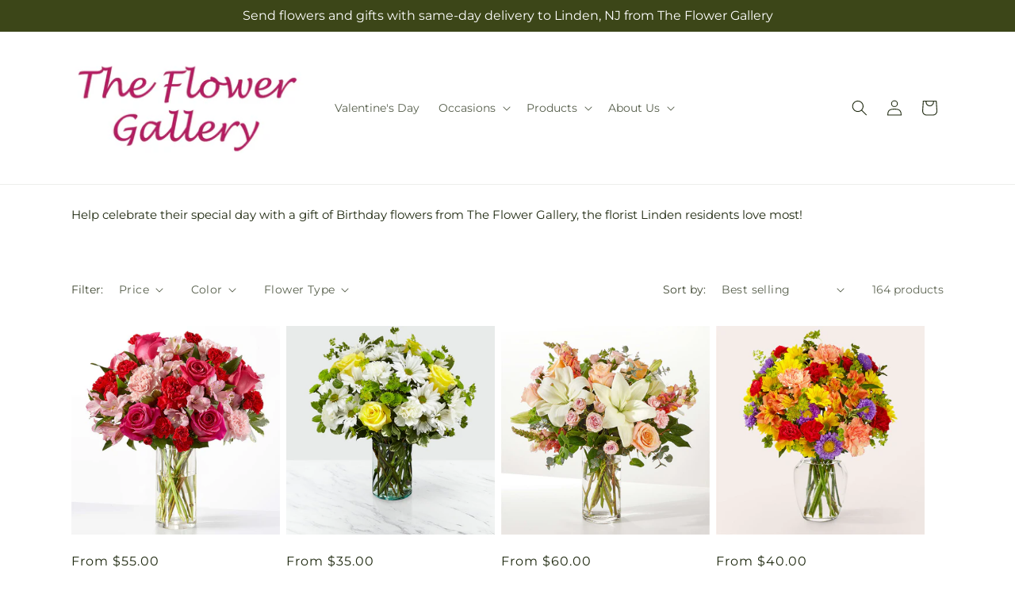

--- FILE ---
content_type: text/javascript
request_url: https://elizabethflowergallery.com/cdn/shop/t/74/assets/facets.js?v=96302435048832689451769066162
body_size: 3089
content:
function _typeof(a){"@babel/helpers - typeof";return _typeof=typeof Symbol=="function"&&typeof Symbol.iterator=="symbol"?function(a2){return typeof a2}:function(a2){return a2&&typeof Symbol=="function"&&a2.constructor===Symbol&&a2!==Symbol.prototype?"symbol":typeof a2},_typeof(a)}function _toConsumableArray(a){return _arrayWithoutHoles(a)||_iterableToArray(a)||_unsupportedIterableToArray(a)||_nonIterableSpread()}function _nonIterableSpread(){throw new TypeError("Invalid attempt to spread non-iterable instance.\nIn order to be iterable, non-array objects must have a [Symbol.iterator]() method.")}function _unsupportedIterableToArray(a,b){if(a){if(typeof a=="string")return _arrayLikeToArray(a,b);var c=Object.prototype.toString.call(a).slice(8,-1);return c==="Object"&&a.constructor&&(c=a.constructor.name),c==="Map"||c==="Set"?Array.from(a):c==="Arguments"||/^(?:Ui|I)nt(?:8|16|32)(?:Clamped)?Array$/.test(c)?_arrayLikeToArray(a,b):void 0}}function _iterableToArray(a){if(typeof Symbol!="undefined"&&a[Symbol.iterator]!=null||a["@@iterator"]!=null)return Array.from(a)}function _arrayWithoutHoles(a){if(Array.isArray(a))return _arrayLikeToArray(a)}function _arrayLikeToArray(a,b){(b==null||b>a.length)&&(b=a.length);for(var c=0,d=Array(b);c<b;c++)d[c]=a[c];return d}function _classCallCheck(a,b){if(!(a instanceof b))throw new TypeError("Cannot call a class as a function")}function _defineProperties(a,b){for(var c,d=0;d<b.length;d++)c=b[d],c.enumerable=c.enumerable||!1,c.configurable=!0,"value"in c&&(c.writable=!0),Object.defineProperty(a,_toPropertyKey(c.key),c)}function _createClass(a,b,c){return b&&_defineProperties(a.prototype,b),c&&_defineProperties(a,c),Object.defineProperty(a,"prototype",{writable:!1}),a}function _toPropertyKey(a){var b=_toPrimitive(a,"string");return _typeof(b)==="symbol"?b:b+""}function _toPrimitive(a,b){if(_typeof(a)!=="object"||a===null)return a;var c=a[Symbol.toPrimitive];if(c!==void 0){var d=c.call(a,b||"default");if(_typeof(d)!=="object")return d;throw new TypeError("@@toPrimitive must return a primitive value.")}return(b==="string"?String:Number)(a)}function _inherits(a,b){if(typeof b!="function"&&b!==null)throw new TypeError("Super expression must either be null or a function");a.prototype=Object.create(b&&b.prototype,{constructor:{value:a,writable:!0,configurable:!0}}),Object.defineProperty(a,"prototype",{writable:!1}),b&&_setPrototypeOf(a,b)}function _createSuper(a){var b=_isNativeReflectConstruct();return function(){var c,d=_getPrototypeOf(a);if(b){var e=_getPrototypeOf(this).constructor;c=Reflect.construct(d,arguments,e)}else c=d.apply(this,arguments);return _possibleConstructorReturn(this,c)}}function _possibleConstructorReturn(a,b){if(b&&(_typeof(b)==="object"||typeof b=="function"))return b;if(b!==void 0)throw new TypeError("Derived constructors may only return object or undefined");return _assertThisInitialized(a)}function _assertThisInitialized(a){if(a===void 0)throw new ReferenceError("this hasn't been initialised - super() hasn't been called");return a}function _wrapNativeSuper(a){var b=typeof Map=="function"?new Map:void 0;return _wrapNativeSuper=function(a2){function c(){return _construct(a2,arguments,_getPrototypeOf(this).constructor)}if(a2===null||!_isNativeFunction(a2))return a2;if(typeof a2!="function")throw new TypeError("Super expression must either be null or a function");if(typeof b!="undefined"){if(b.has(a2))return b.get(a2);b.set(a2,c)}return c.prototype=Object.create(a2.prototype,{constructor:{value:c,enumerable:!1,writable:!0,configurable:!0}}),_setPrototypeOf(c,a2)},_wrapNativeSuper(a)}function _construct(){return _construct=_isNativeReflectConstruct()?Reflect.construct.bind():function(b,c,d){var e=[null];e.push.apply(e,c);var a=Function.bind.apply(b,e),f=new a;return d&&_setPrototypeOf(f,d.prototype),f},_construct.apply(null,arguments)}function _isNativeReflectConstruct(){if(typeof Reflect=="undefined"||!Reflect.construct||Reflect.construct.sham)return!1;if(typeof Proxy=="function")return!0;try{return Boolean.prototype.valueOf.call(Reflect.construct(Boolean,[],function(){})),!0}catch(a){return!1}}function _isNativeFunction(a){return Function.toString.call(a).indexOf("[native code]")!==-1}function _setPrototypeOf(a,b){return _setPrototypeOf=Object.setPrototypeOf?Object.setPrototypeOf.bind():function(a2,b2){return a2.__proto__=b2,a2},_setPrototypeOf(a,b)}function _getPrototypeOf(a){return _getPrototypeOf=Object.setPrototypeOf?Object.getPrototypeOf.bind():function(a2){return a2.__proto__||Object.getPrototypeOf(a2)},_getPrototypeOf(a)}var FacetFiltersForm=function(a){function b(){var a2;_classCallCheck(this,b),a2=c.call(this),a2.onActiveFilterClick=a2.onActiveFilterClick.bind(_assertThisInitialized(a2)),a2.initScrollObject="",a2.debouncedOnSubmit=debounce(function(b2){a2.onSubmitHandler(b2)},800);var d=a2.querySelector("form");d.addEventListener("input",a2.debouncedOnSubmit.bind(_assertThisInitialized(a2)));var e=a2.querySelector("#FacetsWrapperDesktop");return e&&e.addEventListener("keyup",onKeyUpEscape),a2}_inherits(b,a);var c=_createSuper(b);return _createClass(b,[{key:"createSearchParams",value:function(a2){var b2=new FormData(a2);return new URLSearchParams(b2).toString()}},{key:"onSubmitForm",value:function(a2,c2){b.renderPage(a2,c2)}},{key:"onSubmitHandler",value:function(a2){var b2=this;a2.preventDefault();var c2=document.querySelectorAll("facet-filters-form form");if(a2.srcElement.className=="mobile-facets__checkbox"){var d=this.createSearchParams(a2.target.closest("form"));this.onSubmitForm(d,a2)}else{var e=[],f=a2.target.closest("form").id==="FacetFiltersFormMobile";c2.forEach(function(a3){f?a3.id==="FacetFiltersFormMobile"&&e.push(b2.createSearchParams(a3)):(a3.id==="FacetSortForm"||a3.id==="FacetFiltersForm"||a3.id==="FacetSortDrawerForm")&&e.push(b2.createSearchParams(a3))}),this.onSubmitForm(e.join("&"),a2)}}},{key:"onActiveFilterClick",value:function(a2){a2.preventDefault(),b.toggleActiveFacets();var c2=a2.currentTarget.href.indexOf("?")==-1?"":a2.currentTarget.href.slice(a2.currentTarget.href.indexOf("?")+1);b.renderPage(c2)}}],[{key:"setListeners",value:function(){window.addEventListener("popstate",function(a2){var c2=a2.state?a2.state.searchParams:b.searchParamsInitial;c2===b.searchParamsPrev||b.renderPage(c2,null,!1)})}},{key:"initScrollingListener",value:function(){this.initScrollObject&&this.initScrollObject.destroy(),this.initScrollObject=new Ajaxinate}},{key:"toggleActiveFacets",value:function(){var a2=!(0<arguments.length&&arguments[0]!==void 0)||arguments[0];document.querySelectorAll(".js-facet-remove").forEach(function(b2){b2.classList.toggle("disabled",a2)})}},{key:"renderPage",value:function(a2,c2){var d=!(2<arguments.length&&arguments[2]!==void 0)||arguments[2];b.searchParamsPrev=a2;var e=b.getSections(),f=document.getElementById("ProductCount"),g=document.getElementById("ProductCountDesktop"),h=document.querySelectorAll(".facets-container .loading__spinner, facet-filters-form .loading__spinner");h.forEach(function(a3){return a3.classList.remove("hidden")}),document.getElementById("ProductGridContainer").querySelector(".collection").classList.add("loading"),f&&f.classList.add("loading"),g&&g.classList.add("loading"),e.forEach(function(d2){var e2="".concat(window.location.pathname,"?section_id=").concat(d2.section,"&").concat(a2),f2=function(a3){return a3.url===e2};b.filterData.some(f2)?b.renderSectionFromCache(f2,c2):b.renderSectionFromFetch(e2,c2)}),d&&b.updateURLHash(a2),ftd.Helpers.injectShopperApprovedScript()}},{key:"renderSectionFromFetch",value:function(a2,c2){fetch(a2).then(function(a3){return a3.text()}).then(function(d){var e=d;b.filterData=[].concat(_toConsumableArray(b.filterData),[{html:e,url:a2}]),b.renderFilters(e,c2),b.renderProductGridContainer(e),b.renderProductCount(e),typeof initializeScrollAnimationTrigger=="function"&&initializeScrollAnimationTrigger(e.innerHTML)})}},{key:"renderSectionFromCache",value:function(a2,c2){var d=b.filterData.find(a2).html;b.renderFilters(d,c2),b.renderProductGridContainer(d),b.renderProductCount(d),typeof initializeScrollAnimationTrigger=="function"&&initializeScrollAnimationTrigger(d.innerHTML)}},{key:"renderProductGridContainer",value:function(a2){document.getElementById("ProductGridContainer").innerHTML=new DOMParser().parseFromString(a2,"text/html").getElementById("ProductGridContainer").innerHTML,document.getElementById("ProductGridContainer").querySelectorAll(".scroll-trigger").forEach(function(a3){a3.classList.add("scroll-trigger--cancel")})}},{key:"renderProductCount",value:function(a2){var b2=new DOMParser().parseFromString(a2,"text/html").getElementById("ProductCount").innerHTML,c2=document.getElementById("ProductCount"),d=document.getElementById("ProductCountDesktop");c2.innerHTML=b2,c2.classList.remove("loading"),d&&(d.innerHTML=b2,d.classList.remove("loading")),this.initScrollingListener();var e=document.querySelectorAll(".facets-container .loading__spinner, facet-filters-form .loading__spinner");e.forEach(function(a3){return a3.classList.add("hidden")})}},{key:"renderFilters",value:function(a2,c2){var d=new DOMParser().parseFromString(a2,"text/html"),e=d.querySelectorAll("#FacetFiltersForm .js-filter, #FacetFiltersFormMobile .js-filter, #FacetFiltersPillsForm .js-filter"),f=document.querySelectorAll("#FacetFiltersForm .js-filter, #FacetFiltersFormMobile .js-filter, #FacetFiltersPillsForm .js-filter");Array.from(f).forEach(function(a3){Array.from(e).some(function(b2){var c3=b2.id;return a3.id===c3})||a3.remove()});var g=function(a3){var b2=c2?c2.target.closest(".js-filter"):void 0;return!!b2&&a3.id===b2.id},h=Array.from(e).filter(function(a3){return!g(a3)}),i=Array.from(e).find(g);if(h.forEach(function(a3,b2){var c3=document.getElementById(a3.id);if(c3)document.getElementById(a3.id).innerHTML=a3.innerHTML;else{if(0<b2){var d2=h[b2-1],e2=d2.className,f2=d2.id;if(a3.className===e2)return void document.getElementById(f2).after(a3)}a3.parentElement&&document.querySelector("#".concat(a3.parentElement.id," .js-filter")).before(a3)}}),b.renderActiveFacets(d),b.renderAdditionalElements(d),i){var j=c2.target.closest(".js-filter").id;if(j){b.renderCounts(i,c2.target.closest(".js-filter")),b.renderMobileCounts(i,document.getElementById(j));var k=document.getElementById(j),l=k.classList.contains("mobile-facets__details")?".mobile-facets__close-button":".facets__summary",m=k.querySelector(l),n=c2.target.getAttribute("type")==="text";m&&!n&&m.focus()}}}},{key:"renderActiveFacets",value:function(a2){[".active-facets-mobile",".active-facets-desktop"].forEach(function(b2){var c2=a2.querySelector(b2);c2&&(document.querySelector(b2).innerHTML=c2.innerHTML)}),b.toggleActiveFacets(!1)}},{key:"renderAdditionalElements",value:function(a2){[".mobile-facets__open",".mobile-facets__count",".sorting"].forEach(function(b2){a2.querySelector(b2)&&(document.querySelector(b2).innerHTML=a2.querySelector(b2).innerHTML)}),document.getElementById("FacetFiltersFormMobile").closest("menu-drawer").bindEvents()}},{key:"renderCounts",value:function(a2,b2){var c2=b2.querySelector(".facets__summary"),d=a2.querySelector(".facets__summary");d&&c2&&(c2.outerHTML=d.outerHTML);var e=b2.querySelector(".facets__header"),f=a2.querySelector(".facets__header");f&&e&&(e.outerHTML=f.outerHTML);var g=b2.querySelector(".facets-wrap"),h=a2.querySelector(".facets-wrap");if(h&&g){var i=!!b2.querySelector("show-more-button .label-show-more.hidden");i&&h.querySelectorAll(".facets__item.hidden").forEach(function(a3){return a3.classList.replace("hidden","show-more-item")}),g.outerHTML=h.outerHTML}}},{key:"renderMobileCounts",value:function(a2,b2){var c2=b2.querySelector(".mobile-facets__list"),d=a2.querySelector(".mobile-facets__list");d&&c2&&(c2.outerHTML=d.outerHTML)}},{key:"updateURLHash",value:function(a2){history.pushState({searchParams:a2},"","".concat(window.location.pathname).concat(a2&&"?".concat(a2)))}},{key:"getSections",value:function(){return[{section:document.getElementById("product-grid").dataset.id}]}}]),b}(_wrapNativeSuper(HTMLElement));FacetFiltersForm.filterData=[],FacetFiltersForm.searchParamsInitial=window.location.search.slice(1),FacetFiltersForm.searchParamsPrev=window.location.search.slice(1),customElements.define("facet-filters-form",FacetFiltersForm),FacetFiltersForm.setListeners(),FacetFiltersForm.initScrollingListener();var PriceRange=function(a){function b(){var a2;return _classCallCheck(this,b),a2=c.call(this),a2.querySelectorAll("input").forEach(function(b2){b2.addEventListener("change",a2.onRangeChange.bind(_assertThisInitialized(a2))),b2.addEventListener("keydown",a2.onKeyDown.bind(_assertThisInitialized(a2)))}),a2.setMinAndMaxValues(),a2}_inherits(b,a);var c=_createSuper(b);return _createClass(b,[{key:"onRangeChange",value:function(a2){this.adjustToValidValues(a2.currentTarget),this.setMinAndMaxValues()}},{key:"onKeyDown",value:function(a2){a2.metaKey||a2.key.match(/[0-9]|\.|,|'| |Tab|Backspace|Enter|ArrowUp|ArrowDown|ArrowLeft|ArrowRight|Delete|Escape/)||a2.preventDefault()}},{key:"setMinAndMaxValues",value:function(){var a2=this.querySelectorAll("input"),b2=a2[0],c2=a2[1];c2.value&&b2.setAttribute("data-max",c2.value),b2.value&&c2.setAttribute("data-min",b2.value),b2.value===""&&c2.setAttribute("data-min",0),c2.value===""&&b2.setAttribute("data-max",c2.getAttribute("data-max"))}},{key:"adjustToValidValues",value:function(a2){var b2=+a2.value,c2=+a2.getAttribute("data-min"),d=+a2.getAttribute("data-max");b2<c2&&(a2.value=c2),b2>d&&(a2.value=d)}}]),b}(_wrapNativeSuper(HTMLElement));customElements.define("price-range",PriceRange);var FacetRemove=function(a){function b(){var a2;_classCallCheck(this,b),a2=c.call(this);var d=a2.querySelector("a");return d.setAttribute("role","button"),d.addEventListener("click",a2.closeFilter.bind(_assertThisInitialized(a2))),d.addEventListener("keyup",function(b2){b2.preventDefault(),b2.code.toUpperCase()==="SPACE"&&a2.closeFilter(b2)}),a2}_inherits(b,a);var c=_createSuper(b);return _createClass(b,[{key:"closeFilter",value:function(a2){a2.preventDefault();var b2=this.closest("facet-filters-form")||document.querySelector("facet-filters-form");b2.onActiveFilterClick(a2)}}]),b}(_wrapNativeSuper(HTMLElement));customElements.define("facet-remove",FacetRemove);
//# sourceMappingURL=/cdn/shop/t/74/assets/facets.js.map?v=96302435048832689451769066162
